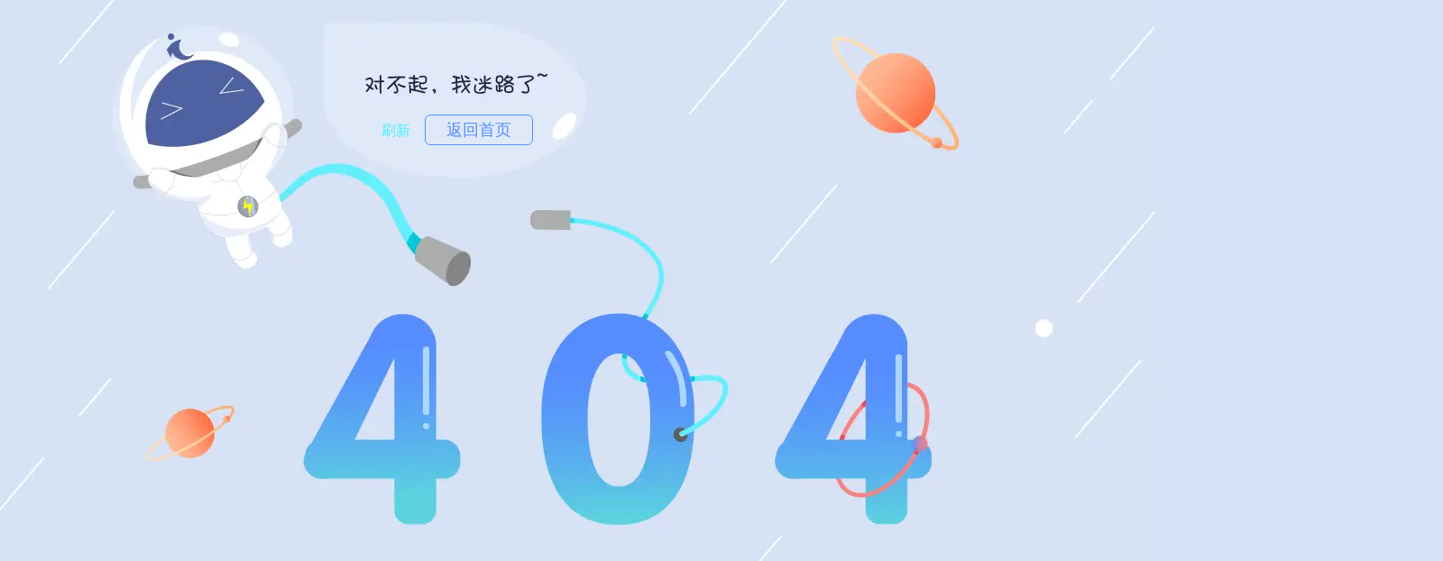

--- FILE ---
content_type: text/html
request_url: http://www.caea-create.com/product.html?proTypeID=3114707845383552
body_size: 660
content:
<!DOCTYPE HTML>
<html>
<head>
	<title>404</title>
	<meta charset="UTF-8">
	<meta http-equiv="X-UA-Compatible" content="IE=9; IE=8; IE=7; IE=EDGE"/>
	<meta name="viewport" content="width=device-width, initial-scale=1.0, maximum-scale=1.0, minimum-scale=1.0, user-scalable=no, minimal-ui">
	<link rel="stylesheet" href="https://js.j-cc.cn/css/cdndefaultcommon.css">
</head>
<body style="background-color:#d7e2f6">
<div id="not_found" class="common_bg">
	<div>
		<a href="javascript:void(0)" onclick="javascript: location.reload(true);" class="refresh">刷新</a>
		<a class="back_index" href="/">返回首页</a>
	</div>
</div>
</body>
</html>


--- FILE ---
content_type: text/css
request_url: https://js.j-cc.cn/css/cdndefaultcommon.css
body_size: 1451
content:

body{
    margin:0;
    padding:0;
    overflow:hidden;
}
a {
    text-decoration: none;
    -webkit-backface-visibility: hidden;
    -webkit-tap-highlight-color:transparent;//方法一
}
a:visited {
    color: #0000FF; /*连接访问的颜色变化*/
}
.common_bg{
    height:910px;
    width:1920px;
    background-repeat: no-repeat;
    background-size:cover;
    -webkit-background-size: cover;
    -moz-background-size: cover;
    -o-background-size: cover;
    position:absolute;
    top:50%;
    left:50%;
    transform:translate(-50%, -50%);
}
#not_found .refresh{
    color:#47effc;
    font-size:16px;
    cursor:pointer;
}
#not_found .back_index{
    display: inline-block;
    width: 118px;
    height: 32px;
    line-height: 32px;
    text-align: center;
    border: solid 1px #568dff;
    color: #568dff;
    font-size: 18px;
    margin-left: 12px;
    border-radius: 6px;
    cursor:pointer;
}
#not_found > div{
    position:absolute;
    top: 222px;
    left: 743px;
}


#bad_request .back_index{
    width:210px;
    height:50px;
    display:inline-block;
    font-size:24px;
    background-color:#fc817e;
    color:#fff;
    border-radius:10px;
    text-align:center;
    line-height:50px;
    position:absolute;
    left: calc(50% - 105px);
    bottom:104px;
    cursor:pointer;
}

#upgrading .back_index{
    width:180px;
    height:53px;
    display:inline-block;
    font-size:24px;
    background-color:#568dff;
    color:#fff;
    border-radius:10px;
    text-align:center;
    line-height:53px;
    position:absolute;
    left: 212px;
    top:319px;
    cursor:pointer;
}
#not_found{
    background-image:url(https://koss.iyong.com/swift/v1/iyong_public/iyong_2596631159095872/file/20181228/1545958051772042427.png);
    background-position-x:-1px;
}
#not_record{
    background-image:url(https://koss.iyong.com/swift/v1/iyong_public/iyong_2596631159095872/file/20181228/1545958049007040213.png) ;
}
#upgrading{
    background-image:url(https://koss.iyong.com/swift/v1/iyong_public/iyong_2596631159095872/file/20181228/1545958029687086592.png) ;
}
#bad_request{
    background-image:url(https://koss.iyong.com/swift/v1/iyong_public/iyong_2596631159095872/file/20181228/1545958050515019021.png) ;

}
#overdue{
    background-image:url(https://koss.iyong.com/swift/v1/iyong_public/iyong_2596631159095872/file/20181228/1545958047652019090.png) ;
}
/*媒体查询，参考部分Bootstarp框架*/
/*当页面大于1200px时，大屏幕，主要显示PC端*/
@media (min-width: 1200px){
}
/*在992 和1199 像素之间的屏幕里，中等屏幕，分辨率低的PC*/
@media (min-width: 992px) and (max-width: 1199px){
    #not_found{
        width:1600px;
        height: 570px;
    }
    #not_found > div {
        top: 189px;
        left: 600px;
    }
    #upgrading{
        width:1200px;
        height: 570px;
    }
    #upgrading .back_index{
        top:200px;
        left: 136px;
        width: 146px;
        height: 42px;
        font-size: 20px;
        line-height: 42px;
    }
    #overdue{
        width: 1600px;
        height: 760px;
    }
}
/*在768 和991 像素之间的屏幕里，小屏幕，主要是PAD*/
@media (min-width: 768px) and (max-width: 991px){
    #not_found{
        width:1200px;
        height: 570px;
    }
    #not_found > div {
        top: 136px;
        left: 446px;
    }
    #not_found .refresh {
        font-size: 12px;
    }
    #not_found .back_index {
        width: 88px;
        height: 24px;
        line-height: 24px;
        color: #568dff;
        font-size: 14px;
    }
    #not_record{
        width: 1200px;
        height: 570px;
    }
    #upgrading{
        width: 950px;
        height: 448px;
    }
    #upgrading .back_index{
        top: 168px;
        left: 108px;
        width: 146px;
        height: 42px;
        font-size: 20px;
        line-height: 42px
    }
    #overdue{
        width: 1200px;
        height: 600px;
    }
}
/*在480 和767 像素之间的屏幕里，超小屏幕，主要是手机*/
@media (min-width: 480px) and (max-width: 767px){
    #not_found{
        background-image:url(https://koss.iyong.com/swift/v1/iyong_public/iyong_2596631159095872/file/20181228/1545958029360010473.png);
        width:480px;
        height:392px;
        top:44%;
    }
    #not_found > div {
        top: 434px;
        left: calc(50% - 96px);
    }
    #not_found .refresh {
        font-size: 16px;
        display: block;
        position: relative;
        top: 68px;
        text-align: center;
        color:#696a6a;
    }
    #not_found .back_index {
        color: #568dff;
        font-size: 18px;
        width: 204px;
    }
    #bad_request{
        background-image:url(https://koss.iyong.com/swift/v1/iyong_public/iyong_2596631159095872/file/20181228/1545958043103068350.png);
        width:480px;
        height:480px;
        top:44%;
    }
    #bad_request .back_index{
        bottom: -92px;
        width: 180px;
        left: calc(50% - 90px);
        font-size: 20px;
        height: 40px;
        line-height: 40px;
    }
    #upgrading{
        background-image:url(https://koss.iyong.com/swift/v1/iyong_public/iyong_2596631159095872/file/20181228/1545958031976086305.png);
        width:480px;
        height:342px;
        top:44%;
    }
    #upgrading .back_index{
        top:402px;
        left: calc(50% - 73px);
        width: 146px;
        height: 42px;
        font-size: 20px;
        line-height: 42px;
    }
    #not_record{
        background-image:url(https://koss.iyong.com/swift/v1/iyong_public/iyong_2596631159095872/file/20181228/1545958031166006989.png);
        width:480px;
        height:480px;
    }
    #overdue{
        background-image:url(https://koss.iyong.com/swift/v1/iyong_public/iyong_2596631159095872/file/20181228/1545958031502075758.png);
        width: 480px;
        height: 564px;
    }
}
/*在小于480px的屏幕里，微小屏幕，更低分辨率的手机*/
@media (max-width: 479px){
    #not_found{
        background-image:url(https://koss.iyong.com/swift/v1/iyong_public/iyong_2596631159095872/file/20181228/1545958029360010473.png);
        width:320px;
        height:262px;
        top:44%;
    }
    #not_found > div {
        top: 284px;
        left: calc(50% - 96px);
    }
    #not_found .refresh {
        font-size: 16px;
        display: block;
        position: relative;
        top: 68px;
        text-align: center;
        color:#696a6a;

    }
    #not_found .back_index {
        color: #568dff;
        font-size: 18px;
        width: 204px;
        margin-left:0;
    }
    #bad_request{
        background-image:url(https://koss.iyong.com/swift/v1/iyong_public/iyong_2596631159095872/file/20181228/1545958043103068350.png);
        width: 320px;
        height: 320px;
        top:44%;
    }
    #bad_request .back_index{
        bottom: -92px;
        width: 180px;
        left: calc(50% - 90px);
        font-size: 20px;
        height: 40px;
        line-height: 40px;
    }
    #upgrading{
        background-image:url(https://koss.iyong.com/swift/v1/iyong_public/iyong_2596631159095872/file/20181228/1545958031976086305.png);
        width: 320px;
        height: 228px;
        top:44%;
    }
    #upgrading .back_index{
        top: 268px;
        left: calc(50% - 65px);
        width: 130px;
        height: 36px;
        font-size: 16px;
        line-height: 36px;
    }
    #not_record{
        background-image:url(https://koss.iyong.com/swift/v1/iyong_public/iyong_2596631159095872/file/20181228/1545958031166006989.png);
        width: 320px;
        height: 320px;
    }
    #overdue{
        background-image:url(https://koss.iyong.com/swift/v1/iyong_public/iyong_2596631159095872/file/20181228/1545958031502075758.png);
        width: 320px;
        height: 378px;
    }
}
